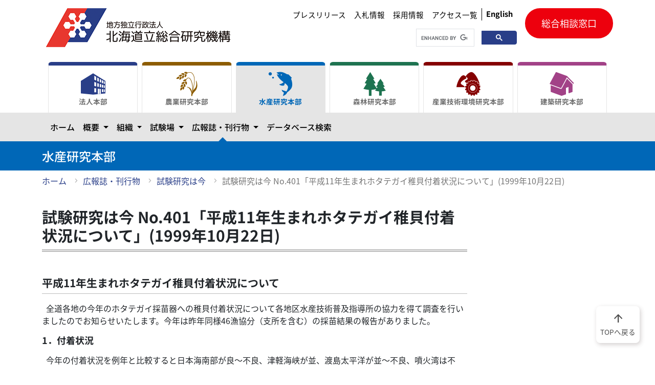

--- FILE ---
content_type: text/html
request_url: https://www.hro.or.jp/list/fisheries/marine/o7u1kr0000005ssm.html
body_size: 484
content:
<!doctype html>
<title>Redirecting to: /fisheries/h3mfcd0000000gsj/o7u1kr0000006sk0/o7u1kr0000005ssm.html</title>
<meta http-equiv="refresh" content="0;url=/fisheries/h3mfcd0000000gsj/o7u1kr0000006sk0/o7u1kr0000005ssm.html">
<meta name="robots" content="noindex">
<link rel="canonical" href="/fisheries/h3mfcd0000000gsj/o7u1kr0000006sk0/o7u1kr0000005ssm.html">
<body>
	<a href="/fisheries/h3mfcd0000000gsj/o7u1kr0000006sk0/o7u1kr0000005ssm.html">Redirecting from <code>/list/fisheries/marine/o7u1kr0000005ssm.html</code> to <code>/fisheries/h3mfcd0000000gsj/o7u1kr0000006sk0/o7u1kr0000005ssm.html</code></a>
</body>

--- FILE ---
content_type: text/html
request_url: https://www.hro.or.jp/fisheries/h3mfcd0000000gsj/o7u1kr0000006sk0/o7u1kr0000005ssm.html
body_size: 23114
content:
<!DOCTYPE html><html lang="ja"> <head><meta charset="UTF-8"><meta http-equiv="X-UA-Compatible" content="IE=edge"><meta name="viewport" content="width=device-width,initial-scale=1"><meta property="og:url" content="https://www.hro.or.jp/fisheries/h3mfcd0000000gsj/o7u1kr0000006sk0/o7u1kr0000005ssm.html"><meta property="og:type" content="article"><meta property="og:title" content="試験研究は今 No.401「平成11年生まれホタテガイ稚貝付着状況について」(1999年10月22日)"><meta property="og:description" content=""><meta property="og:site_name" content="北海道立総合研究機構"><meta property="og:image" content="https://www.hro.or.jp/logo_ogp.png"><!--material-icon--><link rel="stylesheet" href="https://fonts.googleapis.com/css2?family=Material+Symbols+Outlined:opsz,wght,FILL,GRAD@20..48,100..700,0..1,-50..200"><link rel="stylesheet" href="/style.css"><link rel="stylesheet" href="/css/style.bundle.css"><title> 試験研究は今 No.401「平成11年生まれホタテガイ稚貝付着状況について」(1999年10月22日)| 水産研究本部| 北海道立総合研究機構</title><!-- Google tag (gtag.js) --><script async src="https://www.googletagmanager.com/gtag/js?id=G-PS0DN403QY"></script><script src="/js/common.bundle.js"></script><script type="module">window.dataLayer=window.dataLayer||[];function a(){dataLayer.push(arguments)}a("js",new Date);a("config","G-PS0DN403QY");
</script></head> <body id="fishery-group"> <!--header--><header> <div id="skip"><a href="#main" aria-label="メインコンテンツにスキップ">メインコンテンツにスキップ</a></div> <div class="header-content container"> <a href="/" class="header-logo"> <h1><img src="/images/logo@0.5x.png" srcset="/images/logo.png 2x" alt="地方独立行政法人 北海道立総合研究機構（道総研）"></h1> </a> <div class="right-box"> <div class="header-utility"> <div class="utility-nav"> <ul> <li><a href="/hro/info-headquarters/press.html">プレスリリース</a></li> <li><a href="/hro/hro/bid/bid.html">入札情報</a></li> <li><a href="/hro/hro/recruit.html">採用情報</a></li> <li><a href="/hro/access-list.html">アクセス一覧</a></li> </ul> <a href="/hro/en.html" class="lang-btn"><b>English</b></a> </div> <div class="search when-pc"> <script async src="https://cse.google.com/cse.js?cx=067520cf5f33e48dd">
</script> <div class="gcse-searchbox-only"></div> </div> </div> <div class="contact when-pc"> <a href="/hro/support/contact.html">総合相談窓口</a> </div> <div class="btn-box"> <button class="navbar-toggler btn-trigger" id="nav-btn" type="button" data-bs-toggle="collapse" data-bs-target="#main_nav" aria-label="メニューを開く"> <span></span> <span></span> <span></span> </button> <p>MENU</p> </div> </div> </div>  <div class="mega-nav"> <div class="container"> <nav class="navbar navbar-expand-lg"> <div class="collapse navbar-collapse" id="main_nav"> <ul class="tab-select" id="navigation"></ul> <div class="sp-panel"> <div class="search"> <script async src="https://cse.google.com/cse.js?cx=067520cf5f33e48dd">
</script> <div class="gcse-searchbox-only"></div> </div> <div class="contact"> <a href="/hro/support/contact.html">総合相談窓口</a> </div> </div> </div> <!-- navbar-collapse.// --> </nav> </div> </div> <!--<script>--> <!--    import "../js_dev/navigations.js";--> <!--</script>--> <!--mega navigation--> <div class="headding"> <div class="container"> <h1>水産研究本部</h1> </div> </div>  <div class="container"><!--パンくずリストはトップページより下に表示します--><ul class="breadclumb"><li><a href="/fisheries/index.html">ホーム</a></li><li><a href="/fisheries/h3mfcd0000000gsj.html">広報誌・刊行物</a></li><li><a href="/fisheries/h3mfcd0000000gsj/o7u1kr0000006sk0.html">試験研究は今</a></li><li class="current" aria-current="location"><a href="#">試験研究は今 No.401「平成11年生まれホタテガイ稚貝付着状況について」(1999年10月22日)</a></li></ul></div>  </header> <!--header-->
       <main id="main"> <div class="container"><div class="row"><div class="col-12 col-lg-9"><div class="content"><h1>試験研究は今 No.401「平成11年生まれホタテガイ稚貝付着状況について」(1999年10月22日)</h1>
                            <div class="editable"><article id="mainText">
	







    <section id="s0">
<h3><span class="head"><span class="icon"></span>平成11年生まれホタテガイ稚貝付着状況について</span></h3>
<div class="txtPart" >

&nbsp; 全道各地の今年のホタテガイ採苗器への稚貝付着状況について各地区水産技術普及指導所の協力を得て調査を行いましたのでお知らせいたします。今年は昨年同様46漁協分（支所を含む）の採苗結果の報告がありました。

  

</div>
 

            <h4><span class="icon"></span>1．付着状況 </h4>
     

<div class="txtPart" >

&nbsp; 今年の付着状況を例年と比較すると日本海南部が良～不良、津軽海峡が並、渡島太平洋が並～不良、噴火湾は不良、日高太平洋、根室海峡は良、オホーツク海は並、能取湖・サロマ湖は良～並、日本海北部は良となっております。特に噴火湾は3年連続不良でした。<br />
<br />
&nbsp; 支庁別では石狩管内は良～並、後志管内は並～不良、渡島管内は並～不良、胆振管内は不良、日高管内、根室管内が良となり、網走管内が良～並、宗谷管内が良～並、留萌管内が良という状況でした。　漁協別では報告のあった46漁協のうち良が16漁協(35パーセント)、並が17漁協(37パーセント)、不良が13漁協(28パーセント)となっており、昨年と比較して良と並の比率が上がり、不良の比率が下がっています。<br />
<br />
&nbsp; 図－1、表－1に地区別の採苗器1袋当たり（鹿部、豊浦、虻田、有珠、伊達では棒網を用いているので網地100グラム当たり）の付着数（各地の最終調査日の平均値）を示しました。日本海南部が103～5,168個、津軽海峡は503個、渡島太平洋は3,058～5,084個、噴火湾は205～4,020個、日高太平洋は470～675個、根室海峡では2,758～6,900個、能取湖・サロマ湖は7,276～19,721個、オホーツク南部では1,368～5,000個、オホーツク北部は1,968～3,079個、そして日本海北部では1,403～8,538個という結果でした。平成10年と比較して、日高太平洋、日本海北部が良好で、オホーツク海、噴火湾が変わらない結果となりました。<br />
<br />
<div class="table-scroll"><div class="table-scroll"><table  >
    <caption>表-1　平成11年生まれ海域別ホタテガイ稚貝平均付着数 </caption>
    <tbody>
        <tr>
            <td align="center">海域</td>
            <td align="center">日本海南部</td>
            <td align="center">津軽海峡</td>
            <td align="center">渡島太平洋</td>
            <td align="center">噴火湾</td>
            <td align="center">日高太平洋</td>
        </tr>
        <tr>
            <td align="center">付着数</td>
            <td align="center">103～5,168個</td>
            <td align="center">503個</td>
            <td align="center">3,058～5,084個</td>
            <td align="center">205～4,020個</td>
            <td align="center">470～675個</td>
        </tr>
        <tr>
            <td align="center">海域</td>
            <td align="center">根室海峡</td>
            <td align="center">能取・サロマ湖</td>
            <td align="center">オホーツク南部</td>
            <td align="center">オホーツク北部</td>
            <td align="center">日本海北部</td>
        </tr>
        <tr>
            <td align="center">付着数</td>
            <td align="center">2,758～6,900個</td>
            <td align="center">7,276～19,721個</td>
            <td align="center">1,368～5,000個</td>
            <td align="center">1,968～3,079個</td>
            <td align="center">1,403～8,538個</td>
        </tr>
    </tbody>
</table></div></div>

  

</div>
 

		<div  class="iFigure">
	
		<ul><li class="row">

		
			<ul>
			
	<li>


	<img src="/upload/40229/401-1.gif" alt="図1" class=""  />

	
</li>
			</ul></li>
	

		</ul>
	</div>
 

            <h4><span class="icon"></span>2．採苗器垂下時期</h4>
     

<div class="txtPart" >

&nbsp; 津軽海峡が5月7日、日本海南部が5月11～16日、日本海北部が5月15～6月5日、オホーツク北部では5月16日～6月10日、オホーツク南部では5月15日～6月7日、能取湖・サロマ湖では6月9日～18日、根室海峡では6月15～16日と順に採苗器が垂下されました。また、渡島太平洋と噴火湾は6月4日～28日に、そして日高太平洋では6月9～16日にかけて垂下されました。今年は日本海、オホーツク北部、能取湖・サロマ湖で昨年より数日程度遅くなり、オホーツク南部、渡島太平洋、噴火湾では例年とほぼ同様の時期でした。

  

</div>
 

            <h4><span class="icon"></span>3．ヒトデの付着状況</h4>
     

<div class="txtPart" >

&nbsp; ヒトデの付着状況は報告のあった中ではオホーツク南部が平均で3.3個/袋、日本海北部が2.0個/袋とやや多く、根室海峡、噴火湾でも各々1.5個/袋、1.1個/袋と見られ、オホーツク北部、日本海南部では0.3個/袋以下と少ない状況でした。

  

</div>
 

            <h4><span class="icon"></span>4．まとめ</h4>
     

<div class="txtPart" >

&nbsp; 平成11年の稚貝付着数は日本海北部と日高太平洋では良好で、オホーツク海、能取湖・サロマ湖、日本海南部、津軽海峡では例年並でしたが、噴火湾、渡島太平洋では不良でした。採苗器垂下時期は昨年よりやや遅かった地区が多かったようです。ヒトデの付着状況はオホーツク南部や日本海北部でやや多かった程度でした。<br />
<br />
&nbsp; 今年は夏季の高水温のため稚貝の分散作業も遅れた地区も多かったですが、今後はその影響が稚貝にどのように及ぼすのか中間育成の状況を注意して見守っていく必要があると思われます。（網走水試主任専技　河野象威）<br />
<br />

  

</div>
 

   </section>





	<footer>
	
	

<div id="editorInfo">
<p class="lastDate">最終更新日：2013年03月01日</p>

</div>
		<aside>
		
          <!--親/兄弟idx-->
<div id="gIdxBox" class="idxBox">
								
          <h3>
     
          <a href="/list/fisheries/marine/o7u1kr000000c2xn.html"><span class="icon"></span>第401号(平成11年10月21日)〜第450号(平成13年6月14日)</a>

         </h3>
          <ul>

        
				<li><a href="/list/fisheries/marine/o7u1kr0000006h9p.html"><span class="icon"></span>試験研究は今 No.450「礼文島における稚ウニ発生状況」(2001年6月14日)</a></li>
			
				<li><a href="/list/fisheries/marine/o7u1kr0000006gpl.html"><span class="icon"></span>試験研究は今 No.449「耳石のストロンチウム・カルシウム比（Sr/Ca）分析からみたシラウオの遡上降海」(2001年5月25日)</a></li>
			
				<li><a href="/list/fisheries/marine/o7u1kr0000006g9r.html"><span class="icon"></span>試験研究は今 No.448「平成12年度十勝・釧路海域におけるハタハタ標識放流調査結果について」(2001年5月11日)</a></li>
			
				<li><a href="/list/fisheries/marine/o7u1kr0000006fnp.html"><span class="icon"></span>試験研究は今 No.447「噴火湾ホタテガイ養殖における採苗不良に対する考え方と函館水試の取り組み」(2001年4月25日)</a></li>
			
				<li><a href="/list/fisheries/marine/o7u1kr0000006eby.html"><span class="icon"></span>試験研究は今 No.446「厚田村におけるニシンの産卵状況について」(2001年4月10日)</a></li>
			
				<li><a href="/list/fisheries/marine/o7u1kr0000006ew5.html"><span class="icon"></span>試験研究は今 No.445「川に放流したニジマスはどの位移動するのか」(2001年3月23日)</a></li>
			
				<li><a href="/list/fisheries/marine/o7u1kr0000006ei3.html"><span class="icon"></span>試験研究は今 No.444「稚内周辺海域に分布するクロガシラガレイの年齢査定の試み」(2001年3月21日)</a></li>
			
				<li><a href="/list/fisheries/marine/o7u1kr0000006e1h.html"><span class="icon"></span>試験研究は今 No.443「余市前浜の水温状況」(2001年2月23日)</a></li>
			
				<li><a href="/list/fisheries/marine/o7u1kr0000006dhg.html"><span class="icon"></span>試験研究は今 No.442「ニシンの産卵場所を造る」(2001年2月9日)</a></li>
			
				<li><a href="/list/fisheries/marine/o7u1kr0000006clz.html"><span class="icon"></span>試験研究は今 No.441「紋別地域における水産加工業への「関連機関支援強化事業」について」(2001年1月25日)</a></li>
			
				<li><a href="/list/fisheries/marine/o7u1kr0000006c4r.html"><span class="icon"></span>試験研究は今 No.440「イトウの保護も一支流から（イトウだって母川回帰）」(2001年1月10日)</a></li>
			
				<li><a href="/list/fisheries/marine/o7u1kr00000069qh.html"><span class="icon"></span>試験研究は今 No.439「ししゃも桁網の目合選択性について（漁具改良試験）」(2000年12月25日)</a></li>
			
				<li><a href="/list/fisheries/marine/o7u1kr00000069an.html"><span class="icon"></span>試験研究は今 No.438「ホタテガイ産卵誘発試験から」(2000年12月11日)</a></li>
			
				<li><a href="/list/fisheries/marine/o7u1kr00000067pk.html"><span class="icon"></span>試験研究は今 No.437「 サンマの脂はどれくらい？」(2000年11月24日)</a></li>
			
				<li><a href="/list/fisheries/marine/o7u1kr00000067ak.html"><span class="icon"></span>試験研究は今 No.436「 魚体自動選別機の導入による高品質干しししゃも製品の開発試験の結果について」(2000年11月10日)</a></li>
			
				<li><a href="/list/fisheries/marine/o7u1kr00000066t8.html"><span class="icon"></span>試験研究は今 No.435「増毛沿岸サケ生態調査から、回帰が低い日本海のサケ増殖を考える」(2000年10月25日)</a></li>
			
				<li><a href="/list/fisheries/marine/o7u1kr00000066dy.html"><span class="icon"></span>試験研究は今 No.434「宗谷漁協のホタテ漁場に地蒔き放流されたホタテガイの放射肋数(ほうしゃろくすう) 」(2000年10月11日)</a></li>
			
				<li><a href="/list/fisheries/marine/o7u1kr00000065y6.html"><span class="icon"></span>試験研究は今 No.433「サケ白子、ホタテガイ白子から光学素子を」(2000年9月25日)</a></li>
			
				<li><a href="/list/fisheries/marine/o7u1kr00000065i5.html"><span class="icon"></span>試験研究は今 No.432「ホタテガイの成長特性と適正利用に関する研究」(2000年9月11日)</a></li>
			
				<li><a href="/list/fisheries/marine/o7u1kr000000650y.html"><span class="icon"></span>試験研究は今 No.431「津軽海峡の漁期初めのスルメイカはどこから来たのか？」(2000年8月25日)</a></li>
			
				<li><a href="/list/fisheries/marine/o7u1kr00000064sy.html"><span class="icon"></span>試験研究は今 No.430「森林、海洋における炭酸ガス収支の評価の高度化」に係わる地域重要資源の現地実態調査開始！」(2000年8月10日)</a></li>
			
				<li><a href="/list/fisheries/marine/o7u1kr00000064kd.html"><span class="icon"></span>試験研究は今 No.429「エゾバフンウニ口器中間骨に見られる輪紋について」(2000年7月24日)</a></li>
			
				<li><a href="/list/fisheries/marine/o7u1kr000000648r.html"><span class="icon"></span>試験研究は今 No.428「低回帰地域でのサケ回帰率を高めるために」(2000年7月12日)</a></li>
			
				<li><a href="/list/fisheries/marine/o7u1kr00000063r2.html"><span class="icon"></span>試験研究は今 No.427「マツカワの自然産卵誘導、大成功！」(2000年6月28日)</a></li>
			
				<li><a href="/list/fisheries/marine/o7u1kr00000063dd.html"><span class="icon"></span>試験研究は今 No.426「ウニ加工衛生管理説明会の開催状況」(2000年6月16日)</a></li>
			
				<li><a href="/list/fisheries/marine/o7u1kr0000005uel.html"><span class="icon"></span>試験研究は今 No.425「稚内水産試験場の水産試験研究プラザ紹介」(2000年6月12日)</a></li>
			
				<li><a href="/list/fisheries/marine/o7u1kr00000062v6.html"><span class="icon"></span>試験研究は今 No.424「技術資料No.2「網走湖産ワカサギの生態と資源」-20年にわたる試験研究の成果を紹介」(2000年5月25日)</a></li>
			
				<li><a href="/list/fisheries/marine/o7u1kr00000062ki.html"><span class="icon"></span>試験研究は今 No.423「ツブかごの網目選択性について」(2000年5月10日)</a></li>
			
				<li><a href="/list/fisheries/marine/o7u1kr000000625z.html"><span class="icon"></span>試験研究は今 No.422「中央水試研究部の近況報告」(2000年4月27日)</a></li>
			
				<li><a href="/list/fisheries/marine/o7u1kr00000061q6.html"><span class="icon"></span>試験研究は今 No.421「道南で毎年漁獲している、大きなマダラはどこから沸いてくるのでしょうか？」(2000年4月25日)</a></li>
			
				<li><a href="/list/fisheries/marine/o7u1kr00000060zw.html"><span class="icon"></span>試験研究は今 No.420「中央水試研究部の近況報告」(2000年4月10日)</a></li>
			
				<li><a href="/list/fisheries/marine/o7u1kr00000060hs.html"><span class="icon"></span>試験研究は今 No.419「ニシン国際シンポジウムに参加して」(2000年3月24日)</a></li>
			
				<li><a href="/list/fisheries/marine/o7u1kr0000005zo4.html"><span class="icon"></span>試験研究は今 No.418「函館水産試験場所属の試験調査船「金星丸」について」(2000年3月17日)</a></li>
			
				<li><a href="/list/fisheries/marine/o7u1kr0000005zg9.html"><span class="icon"></span>試験研究は今 No.417「川の虫がホッチャレを食う。森・川・海のつながりの中でサケが果たす役割」(2000年3月10日)</a></li>
			
				<li><a href="/list/fisheries/marine/o7u1kr0000005z69.html"><span class="icon"></span>試験研究は今 No.416「新素材を用いた餌料用海藻育成手法」(2000年3月3日)</a></li>
			
				<li><a href="/list/fisheries/marine/o7u1kr0000005yyr.html"><span class="icon"></span>試験研究は今 No.415「寄りクジラ」(2000年2月25日)</a></li>
			
				<li><a href="/list/fisheries/marine/o7u1kr0000005yp0.html"><span class="icon"></span>試験研究は今 No.414「乾ほたて貝柱の湿度制御乾燥技術の開発」(2000年2月18日)</a></li>
			
				<li><a href="/list/fisheries/marine/o7u1kr0000005yha.html"><span class="icon"></span>試験研究は今 No.413「1999年北海道海域の海況、漁況（浜からの便り）」(2000年2月4日)</a></li>
			
				<li><a href="/list/fisheries/marine/o7u1kr0000005y45.html"><span class="icon"></span>試験研究は今 No.412「秋サケ塩蔵品の試作試験結果について」(2000年1月28日)</a></li>
			
				<li><a href="/list/fisheries/marine/o7u1kr0000005xx5.html"><span class="icon"></span>試験研究は今 No.411「津軽海峡で沿岸環境をモニタリングする」(2000年1月21日)</a></li>
			
				<li><a href="/list/fisheries/marine/o7u1kr0000005xov.html"><span class="icon"></span>試験研究は今 No.410「海の中の大きな波の話」(2000年1月14日)</a></li>
			
				<li><a href="/list/fisheries/marine/o7u1kr0000005x3g.html"><span class="icon"></span>試験研究は今 No.409「養殖用の新しいアワビの品種を作る試みについて」(1999年12月17日)</a></li>
			
				<li><a href="/list/fisheries/marine/o7u1kr0000005wlp.html"><span class="icon"></span>試験研究は今 No.408「ホッキガイ稚貝が大量に見つかる」(1999年12月10日)</a></li>
			
				<li><a href="/list/fisheries/marine/o7u1kr0000005w7z.html"><span class="icon"></span>試験研究は今 No.407「紫外線・酸性雪そしてさけの性比」(1999年12月3日)</a></li>
			
				<li><a href="/list/fisheries/marine/o7u1kr0000005w1r.html"><span class="icon"></span>試験研究は今 No.406「ニシン種苗の水温耐性試験について」(1999年11月26日)</a></li>
			
				<li><a href="/list/fisheries/marine/o7u1kr0000005vpy.html"><span class="icon"></span>試験研究は今 No.405「低水温下におけるアサリの低塩分・貧酸素耐性について」(1999年11月19日)</a></li>
			
				<li><a href="/list/fisheries/marine/o7u1kr0000005vf3.html"><span class="icon"></span>試験研究は今 No.404「浜中産ながこんぶの等級別成分について」(1999年11月12日)</a></li>
			
				<li><a href="/list/fisheries/marine/o7u1kr0000005utl.html"><span class="icon"></span>試験研究は今 No.403「藻場を作って魚を増やそう！」(1999年11月5日)</a></li>
			
				<li><a href="/list/fisheries/marine/o7u1kr0000005um3.html"><span class="icon"></span>試験研究は今 No.402「小樽深層水の研究スタート」(1999年10月29日)</a></li>
			
				<li><span><span class="icon"></span>試験研究は今 No.401「平成11年生まれホタテガイ稚貝付着状況について」(1999年10月22日)</span></li>
			           

          </ul>
         </div>
  
		</aside>
	</footer>

</article>
       </div>
        <!--本文終端--></div></div></div></div></div> </main> <footer> <div class="container"> <div class="current-footer" id="footer-nav"></div> </div> <!--<script>--> <!--    import '../js/footer_org_nav.js';--> <!--</script>--> <div class="facility-footer"> <div class="facility-footer-inner container" id="facility-footer"></div> </div> <!--<script>--> <!--    import '../js/footer_nav.js';--> <!--</script>--> <div class="bottom-footer"> <div class="container"> <div class="row"> <div class="col-12 col-lg-5 footer-logo-area"> <div class="footer-logo"> <img src="/images/symbol@0.5x.gif" srcset="/images/symbol.gif 2x" alt="" width="57" height="36"> <p><span>地方独立行政法人　北海道立総合研究機構</span><br> 水産研究本部</p> </div> <p>〒046-8555 余市郡余市町浜中町238番地</p> <p>電話：0135-23-7451 （代表）</p> </div> <div class="col-12 col-lg-7 footer-utility"> <div class="utility-nav"></div> </div> </div> </div> </div> <div class="copy"> <p>Copyright (c) Hokkaido Research Organization. All Rights Reserved.</p> </div> <div class="scroll-top"> <a href="#"><span class="material-symbols-outlined" aria-hidden="true">
arrow_upward
</span><br>TOPへ戻る</a> </div> </footer>
     <script src="/js/navigations.bundle.js"></script> <script src="/js/search_results.bundle.js"></script> </body></html>